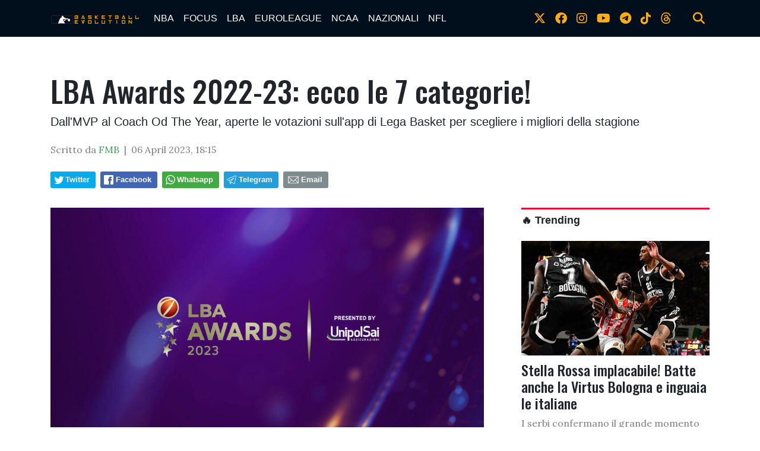

--- FILE ---
content_type: text/html; charset=UTF-8
request_url: https://www.bball-evolution.com/news/529788210694/lba-awards-2022-23-ecco-le-7-categorie
body_size: 15308
content:
<!doctype html>
<html lang="en">
  
<!--
    _______________  ____    _________
    __  ___/__  /_ \/ /_ |  / /___  _/
    _____ \__  / __  /__ | / / __  /
    ____/ /_  /___  / __ |/ / __/ /
    /____/ /_____/_/  _____/  /___/
-->

<head>
    <meta charset="utf-8">
<meta name="viewport" content="width=device-width, initial-scale=1, shrink-to-fit=no">
<meta name="description" content="">
<meta name="author" content="">
<link rel="icon" type="image/png" href="https://slyvi-tstorage.slyvi.it/tli_3022232991489_b1ee4aec052b0e2594400e1fd38eedd1be29b61b_1593728605715059.jpg" />

<title>LBA Awards 2022-23: ecco le 7 categorie!</title>

<link href="https://fonts.googleapis.com/css?family=Lora:400,400i,700,700i|Oswald:400,500" rel="stylesheet">

<!-- Bootstrap core CSS -->
<link rel="stylesheet" href="https://cdnjs.cloudflare.com/ajax/libs/twitter-bootstrap/4.3.1/css/bootstrap.min.css" />

<link rel="stylesheet" href="https://cdnjs.cloudflare.com/ajax/libs/font-awesome/6.4.2/css/all.min.css">

<!-- Custom styles for this template -->
<link href="/css/main.css" rel="stylesheet">
<link href="/css/widgets.css" rel="stylesheet">

<script>
    function isMobile() {
        if ($(window).width() < 769) return true;
        else return false;
    }
</script>


  <!-- CTI:single-news --><script>window.slyvi_cti = 'single-news'</script><meta property="fb:app_id" content="232846060162720"/><meta property="og:title" content="LBA Awards 2022-23: ecco le 7 categorie!"/><meta property="og:description" content="Dall&#039;MVP al Coach Od The Year, aperte le votazioni sull&#039;app di Lega Basket per scegliere i migliori della stagione"/><meta property="og:type" content="article"/><meta property="og:url" content="https://www.bball-evolution.com/news/529788210694/lba-awards-2022-23-ecco-le-7-categorie"/><meta property="og:image" content="https://slyvi-tstorage.fra1.cdn.digitaloceanspaces.com/l228525490376_tml3022232991489_175218382037_1680797731427919.jpg"/><meta property="og:site_name" content="Basketball-Evolution"/><meta property="twitter:card" content="summary_large_image"/><meta property="twitter:title" content="LBA Awards 2022-23: ecco le 7 categorie!"/><meta property="twitter:description" content="Dall'MVP al Coach Od The Year, aperte le votazioni sull'app di Lega Basket per scegliere i migliori della stagioneTornano anche..."/><meta property="twitter:image" content="https://slyvi-tstorage.fra1.cdn.digitaloceanspaces.com/l228525490376_tml3022232991489_175218382037_1680797731427919.jpg"/><link rel="alternate" type="application/rss+xml" href="https://www.bball-evolution.com/feed?gn" />
<link rel="canonical" href="https://www.bball-evolution.com/news/529788210694/lba-awards-2022-23-ecco-le-7-categorie" />
<!-- Global site tag (gtag.js) - Google Analytics -->
										<script async src="https://www.googletagmanager.com/gtag/js?id=UA-26279293-1"></script>
										<script>
											window.dataLayer = window.dataLayer || [];
											function gtag(){dataLayer.push(arguments);}
											gtag('js', new Date());

											gtag('config', 'UA-26279293-1');
										</script>
										<!-- End Google Analytics -->
<style type="text/css">
											#navlnk {
												position:fixed !important; position:absolute;
												right:3px;top:3px;top: expression(3+(a=document.body.scrollTop)+'px');
												padding:4px 7px 4px 20px;background:#111 url(images/minicons/n/tp_dashboard.png) 4px center no-repeat;color:#fff;font-size:11px;cursor:pointer;-moz-border-radius:3px;-webkit-border-radius:3px;border-radius:3px
											}
											// CKEditor font size related style
											.text-tiny { font-size: 0.7em; }
											.text-small { font-size: 0.85em; }
											.text-big { font-size: 1.4em; }
											.text-huge { font-size: 1.8em; }
										</style>
<script type="text/javascript">
											var lng = 'it';
											var SH = 'www.slyvi.com';
											var tp_info = {"name":"Basketball-Evolution","logo":"https:\/\/slyvi-tlogos.s3.amazonaws.com\/r228525490376_tl3022232991489_453871162581_1591261576927447.jpg","fllw":1};
											
											
										</script>
<!-- Quantcast Choice. Consent Manager Tag v2.0 (for TCF 2.0) -->
<script type="text/javascript" async=true>
(function() {
  var host = window.location.hostname;
  var element = document.createElement('script');
  var firstScript = document.getElementsByTagName('script')[0];
  var url = 'https://quantcast.mgr.consensu.org'
    .concat('/choice/', 'ZnRx9eTPrTFdN', '/', host, '/choice.js')
  var uspTries = 0;
  var uspTriesLimit = 3;
  element.async = true;
  element.type = 'text/javascript';
  element.src = url;

  firstScript.parentNode.insertBefore(element, firstScript);

  function makeStub() {
    var TCF_LOCATOR_NAME = '__tcfapiLocator';
    var queue = [];
    var win = window;
    var cmpFrame;

    function addFrame() {
      var doc = win.document;
      var otherCMP = !!(win.frames[TCF_LOCATOR_NAME]);

      if (!otherCMP) {
        if (doc.body) {
          var iframe = doc.createElement('iframe');

          iframe.style.cssText = 'display:none';
          iframe.name = TCF_LOCATOR_NAME;
          doc.body.appendChild(iframe);
        } else {
          setTimeout(addFrame, 5);
        }
      }
      return !otherCMP;
    }

    function tcfAPIHandler() {
      var gdprApplies;
      var args = arguments;

      if (!args.length) {
        return queue;
      } else if (args[0] === 'setGdprApplies') {
        if (
          args.length > 3 &&
          args[2] === 2 &&
          typeof args[3] === 'boolean'
        ) {
          gdprApplies = args[3];
          if (typeof args[2] === 'function') {
            args[2]('set', true);
          }
        }
      } else if (args[0] === 'ping') {
        var retr = {
          gdprApplies: gdprApplies,
          cmpLoaded: false,
          cmpStatus: 'stub'
        };

        if (typeof args[2] === 'function') {
          args[2](retr);
        }
      } else {
        queue.push(args);
      }
    }

    function postMessageEventHandler(event) {
      var msgIsString = typeof event.data === 'string';
      var json = {};

      try {
        if (msgIsString) {
          json = JSON.parse(event.data);
        } else {
          json = event.data;
        }
      } catch (ignore) {}

      var payload = json.__tcfapiCall;

      if (payload) {
        window.__tcfapi(
          payload.command,
          payload.version,
          function(retValue, success) {
            var returnMsg = {
              __tcfapiReturn: {
                returnValue: retValue,
                success: success,
                callId: payload.callId
              }
            };
            if (msgIsString) {
              returnMsg = JSON.stringify(returnMsg);
            }
            event.source.postMessage(returnMsg, '*');
          },
          payload.parameter
        );
      }
    }

    while (win) {
      try {
        if (win.frames[TCF_LOCATOR_NAME]) {
          cmpFrame = win;
          break;
        }
      } catch (ignore) {}

      if (win === window.top) {
        break;
      }
      win = win.parent;
    }
    if (!cmpFrame) {
      addFrame();
      win.__tcfapi = tcfAPIHandler;
      win.addEventListener('message', postMessageEventHandler, false);
    }
  };

  makeStub();

  var uspStubFunction = function() {
    var arg = arguments;
    if (typeof window.__uspapi !== uspStubFunction) {
      setTimeout(function() {
        if (typeof window.__uspapi !== 'undefined') {
          window.__uspapi.apply(window.__uspapi, arg);
        }
      }, 500);
    }
  };

  var checkIfUspIsReady = function() {
    uspTries++;
    if (window.__uspapi === uspStubFunction && uspTries < uspTriesLimit) {
      console.warn('USP is not accessible');
    } else {
      clearInterval(uspInterval);
    }
  };

  if (typeof window.__uspapi === 'undefined') {
    window.__uspapi = uspStubFunction;
    var uspInterval = setInterval(checkIfUspIsReady, 6000);
  }
})();
</script>
<!-- End Quantcast Choice. Consent Manager Tag v2.0 (for TCF 2.0) -->
<style type="text/css">.news-body table {
    margin-left: auto;
    margin-right: auto;
}
figure.table {
    width: auto !important;
}

twitter-widget,
[id^="instagram-embed-"],
.instagram-media,
.youtube-embed, 
.vimeo-embed,
.moovi-embed,
.twitter-tweet {
    margin: 25px auto !important;
    display: block;
}</style>
<script type="text/javascript" src="https://code.jquery.com/jquery-2.2.4.min.js"></script>
<script type="text/javascript" src="//www.slyvi.com/js/jquery.team_behavior.js"></script>
<script type="text/javascript" src="//www.slyvi.com/assets/js/view.js?auto"></script>
<!-- Matomo -->
				<script type="text/javascript">
					var _paq = window._paq || [];
					_paq.push(["trackPageView"]);
					_paq.push(["enableLinkTracking"]);

					(function() {
						var u="https://stats6.slyvi.it/";
						_paq.push(["setTrackerUrl", u+"matomo.php"]);
						_paq.push(["setSiteId", "3022232991489"]);

						

						var d=document, g=d.createElement("script"), s=d.getElementsByTagName("script")[0];
						g.type="text/javascript"; g.async=true; g.defer=true; g.src=u+"matomo.js"; s.parentNode.insertBefore(g,s);
					})();
				</script>
				<!-- End Matomo Code -->
<script>if(typeof gtag !== 'undefined') gtag('event', '4791237e3f730987f7e26c45c6cad662', {'event_category': 'e7126ec57211829b32ae9e9290d4a376', 'value': 60216459464});if(typeof _paq !== 'undefined') _paq.push(['trackEvent', 'e7126ec57211829b32ae9e9290d4a376', 60216459464]);</script>
<script defer event-author_id="60216459464" data-domain="bball-evolution.com" src="https://stats5.slyvi.it/js/script.pageview-props.js"></script><script type="application/ld+json">{"@context":"https:\/\/schema.org","@type":"BreadcrumbList","itemListElement":[{"@type":"ListItem","position":1,"item":{"@type":"WebSite","@id":"https:\/\/www.bball-evolution.com","name":"Home"}},[{"@type":"ListItem","position":2,"item":{"@type":"WebPage","@id":"https:\/\/www.bball-evolution.com\/news\/categories\/209530365449\/lba","name":"LBA"}}],[{"@type":"ListItem","position":3,"item":{"@type":"WebPage","@id":"https:\/\/www.bball-evolution.com\/news\/529788210694\/lba-awards-2022-23-ecco-le-7-categorie","name":"LBA Awards 2022-23: ecco le 7 categorie!"}}]]}</script>
<script type="application/ld+json">{"@context":"https:\/\/schema.org","@type":"NewsArticle","mainEntityOfPage":{"@type":"WebPage","@id":"https:\/\/www.bball-evolution.com\/news\/529788210694\/lba-awards-2022-23-ecco-le-7-categorie"},"headline":"LBA Awards 2022-23: ecco le 7 categorie!","image":"https:\/\/slyvi-tstorage.fra1.cdn.digitaloceanspaces.com\/l228525490376_tml3022232991489_175218382037_1680797731427919.jpg","thumbnailUrl":"https:\/\/slyvi-tstorage.fra1.cdn.digitaloceanspaces.com\/l228525490376_tml3022232991489_175218382037_1680797731427919.jpg","datePublished":"2023-04-06T18:15:00+02:00","dateModified":null,"publisher":{"@type":"Organization","name":"Basketball-Evolution","logo":{"@type":"ImageObject","url":"https:\/\/slyvi-tlogos.s3.amazonaws.com\/r228525490376_tl3022232991489_453871162581_1591261576927447.jpg"}},"isPartOf":{"@type":"CollectionPage","name":"LBA","url":"https:\/\/www.bball-evolution.com\/news\/categories\/209530365449\/lba"},"author":{"@type":"Person","name":"FMB","url":"https:\/\/www.bball-evolution.com\/author\/60216459464\/fmb"}}</script></head>

  <body class="is-single-news single-news-529788210694 via-new-et">
    <header>
        <!-- Fixed navbar -->
    <nav class="navbar navbar-expand-md navbar-dark bg-dark">
        <div class="container">
            <a class="navbar-brand" href="/">
                <img src="https://slyvi-tstorage.slyvi.it/tli_3022232991489_6b8feca0d5f0aec7fb97ca58bed01e8e52a70179_1593726641523324.png" />
            </a>
            <button class="navbar-toggler" type="button" data-toggle="collapse" data-target="#navbarCollapse" aria-controls="navbarCollapse" aria-expanded="false" aria-label="Toggle navigation">
                <span class="navbar-toggler-icon"></span>
            </button>
            <div class="collapse navbar-collapse" id="navbarCollapse">
                <ul class="navbar-nav mr-auto">
                                    <li class="nav-item active">
                        <a class="nav-link" href="/news/category/175170627081">NBA</a>
                                            <ul class="">
                                                <li class="nav-item active">
                        <a class="nav-link" href="/news/category/157990757897">PLAYOFFS 2025</a>
                                        </li>
                                    <li class="nav-item active">
                        <a class="nav-link" href="#">Season</a>
                                        </li>
                                    <li class="nav-item active">
                        <a class="nav-link" href="/news/category/3371935241">ALL STAR GAME</a>
                                        </li>
                                        </ul>
                                        </li>
                                    <li class="nav-item active">
                        <a class="nav-link" href="/news/category/72091411977">FOCUS</a>
                                            <ul class="">
                                                <li class="nav-item active">
                        <a class="nav-link" href="#">Interviste</a>
                                        </li>
                                        </ul>
                                        </li>
                                    <li class="nav-item active">
                        <a class="nav-link" href="/news/category/209530365449">LBA</a>
                                        </li>
                                    <li class="nav-item active">
                        <a class="nav-link" href="/news/category/535947879945">EUROLEAGUE</a>
                                        </li>
                                    <li class="nav-item active">
                        <a class="nav-link" href="/news/category/398508926473">NCAA</a>
                                        </li>
                                    <li class="nav-item active">
                        <a class="nav-link" href="/news/category/54911542793">NAZIONALI</a>
                                            <ul class="">
                                                <li class="nav-item active">
                        <a class="nav-link" href="/news/category/295429711369">Mondiali 2023</a>
                                        </li>
                                        </ul>
                                        </li>
                                    <li class="nav-item active">
                        <a class="nav-link" href="/news/category/484408272393">NFL</a>
                                        </li>
                                </ul>
                <ul class="navbar-nav social-icons-ul">
                                    <li class="nav-item">
                        <a class="nav-link" href="https://www.twitter.com/bball_evo" target="_blank"><i class="fa-brands fa-x-twitter" aria-hidden="true"></i></a>
                    </li>
                                                    <li class="nav-item">
                        <a class="nav-link" href="https://www.facebook.com/bballevolution" target="_blank"><i class="fa-brands fa-facebook" aria-hidden="true"></i></a>
                    </li>
                                                    <li class="nav-item">
                        <a class="nav-link" href="https://www.instagram.com/bball_evo" target="_blank"><i class="fa-brands fa-instagram" aria-hidden="true"></i></a>
                    </li>
                                                    <li class="nav-item">
                        <a class="nav-link" href="https://www.youtube.com/Basketball Evolution" target="_blank"><i class="fa-brands fa-youtube" aria-hidden="true"></i></a>
                    </li>
                                                    <li class="nav-item">
                        <a class="nav-link" href="https://t.me/bballevo" target="_blank"><i class="fa-brands fa-telegram-plane"></i></i></a>
                    </li>
                                                    <li class="nav-item">
                        <a class="nav-link" href="https://www.tiktok.com/bball_evo" target="_blank"><i class="fa-brands fa-tiktok"></i></a>
                    </li>
                                                                                    <li class="nav-item">
                        <a class="nav-link" href="https://www.threads.net/bball_evo" target="_blank"><i class="fa-brands fa-threads"></i></a>
                    </li>
                                    <li class="nav-item m-l-md">
                        <a class="nav-link" href="#" onclick="$('.search-bar').toggle(); return false;"><i class="fa fa-search" aria-hidden="true"></i></a>
                    </li>
                </ul>
            </div>
        </div>
    </nav>
</header>

<div class="search-bar-wrapper">
    <div class="search-bar">
        <form action="/search" method="GET">
            <div class="container">
                <input type="text" name="q" class="form-control" placeholder="Cerca..." />
                <button class="btn btn-success">Cerca</button>
            </div>
        </form>
    </div>
</div>

    <div class="container text-center">
        
    </div>

        <div class="main-container container single-news">
        <div>
            <h1 class="title-fonted single-news-title">LBA Awards 2022-23: ecco le 7 categorie!</h1>
            <p class="paragraph-titled lead">Dall&#039;MVP al Coach Od The Year, aperte le votazioni sull&#039;app di Lega Basket per scegliere i migliori della stagione</p>
            <div class="meta paragraph-fonted m-t-md m-b-md">
                                Scritto da <span class="author-name"><a href="https://www.twitter.com/nbaevolution" target="_blank">FMB</a></span> &nbsp;|&nbsp;                 <time>06 April 2023, 18:15</time>
            </div>
            <div class="m-t-md m-b-md outside-sb">
                <div class="social-sharers" style="padding: 5px 0; overflow: hidden;"><div class="twitter-sharer" style="float: left; margin: 0 8px 8px 0;">
							<div data-sharer="twitter" data-url="https://www.bball-evolution.com/news/529788210694/lba-awards-2022-23-ecco-le-7-categorie" style="background-image: url('[data-uri]');
			background-color: #00acee; background-repeat: no-repeat; background-position: 5px center; background-size: 19px;
			display:inline-block; border-radius:3px; line-height:1; cursor: pointer;
			font-size: 80%; font-weight: 700; padding: 8px 10px 8px 25px; color: #ffffff; border: none;">Twitter</div>
						</div><div class="facebook-sharer" style="float: left; margin: 0 8px 8px 0;">
							<div data-sharer="facebook" data-url="https://www.bball-evolution.com/news/529788210694/lba-awards-2022-23-ecco-le-7-categorie" style="background-image:  url('[data-uri]');
			background-color: #4267B2; background-repeat: no-repeat; background-position: 6px center; background-size: 16px;
			display:inline-block; border-radius:3px; line-height:1; cursor: pointer;
			font-size: 80%; font-weight: 700; padding: 8px 10px 8px 26px; color: #ffffff; border: none;">Facebook</div>
						</div><div class="whatsapp-sharer" style="float: left; margin: 0 8px 8px 0;">
							<div data-sharer="whatsapp" data-url="https://www.bball-evolution.com/news/529788210694/lba-awards-2022-23-ecco-le-7-categorie" style="
			background-image: url([data-uri]);
			background-color: #42aa42; background-repeat: no-repeat; background-position: 5px center; background-size: 18px;
			display:inline-block; border-radius:3px; line-height:1; cursor: pointer;
			font-size: 80%; font-weight: 700; padding: 8px 10px 8px 25px; color: #ffffff; border: none;">Whatsapp</div>
						</div><div class="telegram-sharer" style="float: left; margin: 0 8px 8px 0;">
							<div data-sharer="telegram" data-url="https://www.bball-evolution.com/news/529788210694/lba-awards-2022-23-ecco-le-7-categorie" style="
			background-image:  url('[data-uri]');
			background-color: #229ED9; background-repeat: no-repeat; background-position: 4px center; background-size: 18px;
			display:inline-block; border-radius:3px; line-height:1; cursor: pointer;
			font-size: 80%; font-weight: 700; padding: 8px 10px 8px 25px; color: #ffffff; border: none;">Telegram</div>
						</div><div class="email-sharer" style="float: left; margin: 0 8px 8px 0;">
							<div data-sharer="email" data-url="https://www.bball-evolution.com/news/529788210694/lba-awards-2022-23-ecco-le-7-categorie" style="
			background-image: url('[data-uri]');
			background-color: #7f8c8d; background-repeat: no-repeat; background-position: 6px center; background-size: 22px;
			display:inline-block; border-radius:3px; line-height:1; cursor: pointer;
			font-size: 80%; font-weight: 700; padding: 8px 10px 8px 30px; color: #ffffff; border: none;">Email</div>
						</div></div>
            </div>
        </div>
        <div class="clearfix"></div>
        <div class="row">
            <div class="col-md-8">
                            <div class="news-image-label">
                    <img src="https://slyvi-tstorage.fra1.cdn.digitaloceanspaces.com/l228525490376_tml3022232991489_175218382037_1680797731427919.jpg" class="img-fit-w" />
                    <div></div>
                </div>
                            <div class="news-body paragraph-fonted mt-3">
                    <div class="news-body-inner">
                        
                        <p style="margin-left:0cm;text-align:justify;">Dall'MVP al Coach Od The Year, aperte le votazioni sull'app di Lega Basket per scegliere i migliori della stagione</p><p style="margin-left:0cm;text-align:justify;">Tornano anche quest’anno gli LBA Awards 2023 presented by UnipolSai, i premi della Lega Basket Serie A dedicati ai protagonisti della regular season della Serie A UnipolSai 2022-2023 votati, in una prima fase, da un panel composto da giornalisti specializzati, i 16 club della Serie A (capitani, capo allenatori e un dirigente per ciascuno dei Club), community partner e, in seguito, dai tifosi.</p><p style="margin-left:0cm;text-align:justify;">La seconda fase aperta ai tifosi è prevista dal <span style="color:hsl(270, 75%, 60%);"><strong>28 aprile all’8 maggio</strong></span>, previa registrazione nell’apposita sezione <i>MyLBA</i> su sito e app.</p><p style="margin-left:0cm;text-align:justify;">Sulle piattaforme social della Lega Basket sarà possibile votare le azioni più spettacolari della stagione regolare 2022 – 23 per le categorie: <strong>Best Dunk, Best Block, Best Assist e Best Buzzer Beater.</strong></p><p style="margin-left:0cm;text-align:justify;">Una delle novità di quest’edizione è la presenza dei 10 Ambassador scelti tra volti noti appassionati di basket che “accompagneranno” con la loro comunicazione tifosi ed appassionati sulle piattaforme social nelle votazioni degli LBA Awards 2023.</p><p style="margin-left:0cm;text-align:justify;">Altra novità è il numero dei candidati al premio MVP UnipolSai che quest’anno saranno in totale 8 rispetto ai 5 delle edizioni passate.</p><p style="margin-left:0cm;text-align:justify;">Martedì 9 maggio verranno annunciati i nomi dei 3 finalisti per la categoria MVP UnipolSai mentre giovedì 11 maggio verranno svelati i vincitori dei vari premi di questa stagione regolare.</p><p style="margin-left:0cm;text-align:center;"><span style="color:hsl(0, 75%, 60%);"><strong>LBA AWARDS, LE CATEGORIE</strong></span><br><br><strong>MVP – UNIPOLSAI</strong><br>Miglior giocatore della regular season 2022 – 23</p><p style="margin-left:0cm;text-align:justify;"><span style="color:hsl(240, 75%, 60%);"><strong>BEST ITA</strong></span><strong> – FASTWEB</strong><br>Miglior giocatore italiano della regular season 2022 – 23</p><p style="margin-left:0cm;text-align:justify;"><span style="color:hsl(240, 75%, 60%);"><strong>BEST UNDER 22</strong></span><strong> – IBSA</strong><br>Miglior giocatore della regular season 2022 – 23 nato dal 1° gennaio 2001 in poi</p><p style="margin-left:0cm;text-align:justify;"><span style="color:hsl(240, 75%, 60%);"><strong>BEST DEFENSIVE PLAYER</strong></span><strong> – SNAIPAY</strong><br>Miglior difensore della regular season 2022 – 23</p><p style="margin-left:0cm;text-align:justify;"><span style="color:hsl(240, 75%, 60%);"><strong>SIXTH MAN OF THE YEAR</strong></span><strong> – BANCA IFIS</strong><br>Miglior giocatore del campionato in uscita dalla panchina<br><u>N.B. il giocatore votato deve aver iniziato il 50% +1 delle partite partendo dalla panchina</u></p><p style="margin-left:0cm;text-align:justify;"><span style="color:hsl(240, 75%, 60%);"><strong>MOST IMPROVED PLAYER</strong></span><strong> – UMANA</strong><br>Giocatore che ha mostrato il maggior miglioramento rispetto alla stagione precedente 2021 – 22<br><u>N.B. Il giocatore selezionato deve essere alla sua seconda stagione sportiva consecutiva in LBA</u></p><p style="margin-left:0cm;text-align:justify;"><span style="color:hsl(240, 75%, 60%);"><strong>GIOCATORE RIVELAZIONE DELL’ANNO</strong></span><strong> – POKERSTARSNEWS</strong><br><u>N.B. Il giocatore deve essere all’esordio in Lega Basket Serie A</u></p><p style="margin-left:0cm;text-align:justify;"><span style="color:hsl(240, 75%, 60%);"><strong>COACH OF THE YEAR </strong></span><br>Premio votabile per la prima volta da tifosi ed appassionati</p>
                    </div>
                    
                </div>
                <script>
                    var t_i = $('body:not(.via-new-et) .news-body img')
                    if (t_i.size() > 0)
                    {
                        t_i = t_i.eq(0)
                        var image_label = t_i.attr('alt')
                        jQuery('.news-image-label > div').text(image_label)
                        t_i.remove();
                    }
                                </script>

                                <hr class="mt-5">
                <a name="comments"></a>
                <div class="comments-wrapper mt-5">
                    <div class="pst-block-head ohidden">
                        <h4 class="title-fonted mb-4"><strong>💬 Commenti</strong></h4>
                    </div>
                    	<iframe id="slyvi-comments-iframe" title="Commenti all'articolo" src="https://www.slyvi.com/iframes/tp_comments_ng.php?te=t&f=https://www.bball-evolution.com/news/529788210694/lba-awards-2022-23-ecco-le-7-categorie" loading="lazy" height="500" scrolling="no" border="0" frameBorder="0" allowtransparency="true" style="border:none; width:100%; min-height:500px;"></iframe>
                    <div id="comments-bar" style="display:none;">
                        <div class="sb" style="display:none">
                            <div class="social-sharers" style="padding: 5px 0; overflow: hidden;"><div class="twitter-sharer" style="float: left; margin: 0 8px 8px 0;">
							<div data-sharer="twitter" data-url="https://www.bball-evolution.com/news/529788210694/lba-awards-2022-23-ecco-le-7-categorie" style="background-image: url('[data-uri]');
			background-color: #00acee; background-repeat: no-repeat; background-position: 5px center; background-size: 19px;
			display:inline-block; border-radius:3px; line-height:1; cursor: pointer;
			font-size: 80%; font-weight: 700; padding: 8px 10px 8px 25px; color: #ffffff; border: none;">Twitter</div>
						</div><div class="facebook-sharer" style="float: left; margin: 0 8px 8px 0;">
							<div data-sharer="facebook" data-url="https://www.bball-evolution.com/news/529788210694/lba-awards-2022-23-ecco-le-7-categorie" style="background-image:  url('[data-uri]');
			background-color: #4267B2; background-repeat: no-repeat; background-position: 6px center; background-size: 16px;
			display:inline-block; border-radius:3px; line-height:1; cursor: pointer;
			font-size: 80%; font-weight: 700; padding: 8px 10px 8px 26px; color: #ffffff; border: none;">Facebook</div>
						</div><div class="whatsapp-sharer" style="float: left; margin: 0 8px 8px 0;">
							<div data-sharer="whatsapp" data-url="https://www.bball-evolution.com/news/529788210694/lba-awards-2022-23-ecco-le-7-categorie" style="
			background-image: url([data-uri]);
			background-color: #42aa42; background-repeat: no-repeat; background-position: 5px center; background-size: 18px;
			display:inline-block; border-radius:3px; line-height:1; cursor: pointer;
			font-size: 80%; font-weight: 700; padding: 8px 10px 8px 25px; color: #ffffff; border: none;">Whatsapp</div>
						</div><div class="telegram-sharer" style="float: left; margin: 0 8px 8px 0;">
							<div data-sharer="telegram" data-url="https://www.bball-evolution.com/news/529788210694/lba-awards-2022-23-ecco-le-7-categorie" style="
			background-image:  url('[data-uri]');
			background-color: #229ED9; background-repeat: no-repeat; background-position: 4px center; background-size: 18px;
			display:inline-block; border-radius:3px; line-height:1; cursor: pointer;
			font-size: 80%; font-weight: 700; padding: 8px 10px 8px 25px; color: #ffffff; border: none;">Telegram</div>
						</div><div class="email-sharer" style="float: left; margin: 0 8px 8px 0;">
							<div data-sharer="email" data-url="https://www.bball-evolution.com/news/529788210694/lba-awards-2022-23-ecco-le-7-categorie" style="
			background-image: url('[data-uri]');
			background-color: #7f8c8d; background-repeat: no-repeat; background-position: 6px center; background-size: 22px;
			display:inline-block; border-radius:3px; line-height:1; cursor: pointer;
			font-size: 80%; font-weight: 700; padding: 8px 10px 8px 30px; color: #ffffff; border: none;">Email</div>
						</div></div>
                        </div>
                        <div class="actions">
                            <div>
                                <a href="#" onclick="jQuery('.sb').toggle(); return false;" style="margin-right: 12px;"><i data-feather="share"></i> <span>Condividi</span></a> 
                            </div>
                            <div>
                                <a href="#comments"><i data-feather="message-circle"></i> <span>Commenta</span></a>
                            </div>
                        </div>
                    </div>
                </div>
                            </div>
            <aside class="col-md-4 pl-md-5 mt-5 mt-sm-0">
                    <div class="text-center">
    </div>

    

    <h3 class="feed-head feed-head-title ">
        <span class="">
            <a href="/trending">🔥 Trending</a>
        </span>
    </h3>
    <a href="https://www.bball-evolution.com/news/203303587334/stella-rossa-implacabile-batte-anche-la-virtus-bologna-e-inguaia-le-italiane" class="block">
        <img src="https://slyvi-tstorage.fra1.cdn.digitaloceanspaces.com/m228525490376_tml3022232991489_492911744213_176920347990156.jpg" class="img-fit-w" />
        <h4 class="title-fonted m-t-sm">Stella Rossa implacabile! Batte anche la Virtus Bologna e inguaia le italiane</h4>
        <p class="paragraph-fonted light-grey">I serbi confermano il grande momento di forma ritrovato calando un pesante tris di vittorie esterne: anche le Vu-Nere si arrendono</p>
    </a>
    <a href="https://www.bball-evolution.com/news/443821755910/milano-impotente-ed-il-real-madrid-domina-per-la-manita" class="block">
        <img src="https://slyvi-tstorage.fra1.cdn.digitaloceanspaces.com/m228525490376_tml3022232991489_123544556757_1768941422396753.webp" class="img-fit-w" />
        <h4 class="title-fonted m-t-sm">Milano impotente ed il Real Madrid domina per la &quot;manita&quot;</h4>
        <p class="paragraph-fonted light-grey">I Blancos indirizzano subito la partita e non si girano pi&ugrave; contro un&#039;Olimpia gi&agrave; sotto le docce all&#039;intervallo</p>
    </a>
    <a href="https://www.bball-evolution.com/news/100224372230/spritz-playbook-special-edition-la-sconfitta-contro-denver-l-addio-a-mcdermott-e-un-futuro-incerto" class="block">
        <img src="https://slyvi-tstorage.fra1.cdn.digitaloceanspaces.com/m228525490376_tml3022232991489_329702986965_176900720127491.jpg" class="img-fit-w" />
        <h4 class="title-fonted m-t-sm">Spritz &amp; Playbook Special Edition: Bills e Allen, sempre lo stesso finale</h4>
        <p class="paragraph-fonted light-grey">Subito dopo la dolorosa sconfitta nel Divisional di Denver, Buffalo silura coach McDermott. E ora che succede?</p>
    </a>

    
				
					<div class="slywdg-box">
						<h3 class="menu_sidebar slywdg-title"><a href="/news">EUROLEAGUE 🇪🇺</a></h3>
				  		<div class="slywdg-div-latest-news">
                                                						  		<div class="media" data-news-info="{&quot;id&quot;:203303587334,&quot;date&quot;:&quot;2026-01-23 22:29:00&quot;,&quot;author_name&quot;:&quot;Lorenzo Mengoli&quot;,&quot;author_avatar&quot;:null,&quot;author_twitter&quot;:false,&quot;author_facebook&quot;:false}">
							  <a class="pull-left slywdg-div-latest-news-img" href="https://www.bball-evolution.com/news/203303587334/stella-rossa-implacabile-batte-anche-la-virtus-bologna-e-inguaia-le-italiane" style="background-image: url(https://slyvi-tstorage.fra1.cdn.digitaloceanspaces.com/t228525490376_tml3022232991489_492911744213_176920347990156.jpg);"></a>
							  <div class="media-body">
							    <h3 class="media-heading"><a href="https://www.bball-evolution.com/news/203303587334/stella-rossa-implacabile-batte-anche-la-virtus-bologna-e-inguaia-le-italiane">Stella Rossa implacabile! Batte anche la Virtus Bologna e inguaia le italiane</a></h3>
			        			<span class="news-body-preview">I serbi confermano il grande momento di forma ritrovato calando un pesante tris di vittorie esterne: anche le Vu-Nere si arrendono</span>
							  </div>
							</div>
                        				  		</div>
			  		</div>
				
			
				
					<div class="slywdg-box">
						<h3 class="menu_sidebar slywdg-title"><a href="/news">SERIE A 🇮🇹</a></h3>
				  		<div class="slywdg-div-latest-news">
                                                						  		<div class="media" data-news-info="{&quot;id&quot;:289202933254,&quot;date&quot;:&quot;2026-01-25 20:17:00&quot;,&quot;author_name&quot;:&quot;Raffaele Fioretti&quot;,&quot;author_avatar&quot;:null,&quot;author_twitter&quot;:false,&quot;author_facebook&quot;:false}">
							  <a class="pull-left slywdg-div-latest-news-img" href="https://www.bball-evolution.com/news/289202933254/della-valle-e-brescia-che-rimonta-contro-udine-cantu-risorge-a-reggio-emilia" style="background-image: url(https://slyvi-tstorage.fra1.cdn.digitaloceanspaces.com/t228525490376_tml3022232991489_149314360533_176937207881761.jpg);"></a>
							  <div class="media-body">
							    <h3 class="media-heading"><a href="https://www.bball-evolution.com/news/289202933254/della-valle-e-brescia-che-rimonta-contro-udine-cantu-risorge-a-reggio-emilia">Della Valle e Brescia: che rimonta contro Udine! Cant&ugrave; risorge a Reggio Emilia</a></h3>
			        			<span class="news-body-preview">La tripla allo scadere di Della Valle regala i due punti a Brescia. De Raffaele, alla prima con Cant&ugrave;, vince subito.</span>
							  </div>
							</div>
                        				  		</div>
			  		</div>
				
			
				
					<div class="slywdg-box">
						<h3 class="menu_sidebar slywdg-title"><a href="/news">NFL 🏈</a></h3>
				  		<div class="slywdg-div-latest-news">
                                                						  		<div class="media" data-news-info="{&quot;id&quot;:426641886726,&quot;date&quot;:&quot;2026-01-26 15:00:00&quot;,&quot;author_name&quot;:&quot;Fabio Gabrielli&quot;,&quot;author_avatar&quot;:null,&quot;author_twitter&quot;:false,&quot;author_facebook&quot;:false}">
							  <a class="pull-left slywdg-div-latest-news-img" href="https://www.bball-evolution.com/news/426641886726/spritz-playbook-il-meglio-ed-il-peggio-dei-championship-2026" style="background-image: url(https://slyvi-tstorage.fra1.cdn.digitaloceanspaces.com/t228525490376_tml3022232991489_114954622165_1769434987448936.webp);"></a>
							  <div class="media-body">
							    <h3 class="media-heading"><a href="https://www.bball-evolution.com/news/426641886726/spritz-playbook-il-meglio-ed-il-peggio-dei-championship-2026">Spritz &amp; Playbook, il meglio ed il peggio dei Championship 2026</a></h3>
			        			<span class="news-body-preview">Seattle e Patriots saranno le protagoniste del Superbowl LV! Battute Denver e Los Angeles in due match mozzafiato</span>
							  </div>
							</div>
                        				  		</div>
			  		</div>
				
			
            </aside>
        </div>
    </div>

    <footer class="footer">
    <div class="container text-sm-center">
        <img src="https://slyvi-tstorage.slyvi.it/tli_3022232991489_a8a337e7342a0f3d83a7a9bf00e4f5546216aaf8_1573579346936931.png" class="footer-logo pull-left" />

                <div class="navbar-expand-md">
            <ul class="navbar-nav mr-auto justify-content-center">
                            <li class="nav-item active">
                    <a class="nav-link" href="/page/822864105575">Chi Siamo</a>
                </li>
                            <li class="nav-item active">
                    <a class="nav-link" href="/page/341827768423">Cookie Policy</a>
                </li>
                        </ul>
        </div>
        
        
				
					<div class="slywdg-box slywdg-customhtml">
						<p><span style="color:#ffffff;">Copyright &copy; 2019&nbsp;</span><a href="http://www.nba-evolution.com/" title="NBA-Evolution"><span style="color:#ffffff;">NBA-Evolution</span></a><span style="color:#ffffff;">. Tutti i diritti riservati.</span></p>
					</div>
				
			

        <div class="navbar-expand-md">
            <ul class="navbar-nav social-icons-ul justify-content-center">
                            <li class="nav-item">
                    <a class="nav-link" href="https://www.twitter.com/bball_evo" target="_blank"><i class="fa-brands fa-x-twitter" aria-hidden="true"></i></a>
                </li>
                                        <li class="nav-item">
                    <a class="nav-link" href="https://www.facebook.com/bballevolution" target="_blank"><i class="fa-brands fa-facebook" aria-hidden="true"></i></a>
                </li>
                                        <li class="nav-item">
                    <a class="nav-link" href="https://www.instagram.com/bball_evo" target="_blank"><i class="fa-brands fa-instagram" aria-hidden="true"></i></a>
                </li>
                                        <li class="nav-item">
                    <a class="nav-link" href="https://www.youtube.com/Basketball Evolution" target="_blank"><i class="fa-brands fa-youtube" aria-hidden="true"></i></a>
                </li>
                                        <li class="nav-item">
                    <a class="nav-link" href="https://t.me/bballevo" target="_blank"><i class="fa-brands fa-telegram-plane"></i></i></a>
                </li>
            							<li class="nav-item">
					<a class="nav-link" href="https://www.tiktok.com/bball_evo" target="_blank"><i class="fa-brands fa-tiktok"></i></a>
				</li>
									            </ul>
        </div>

    </div>
    <div class="container text-center powered-by" style="font-size:12px;">
        Powered by <a target="_blank" href="https://www.slyvi.com">Slyvi</a>
    </div>
</footer>

    <!-- Bootstrap core JavaScript
================================================== -->
<script src="https://cdnjs.cloudflare.com/ajax/libs/twitter-bootstrap/4.3.1/js/bootstrap.min.js"></script>
<!--<script src="https://cdnjs.cloudflare.com/ajax/libs/popper.js/1.14.7/esm/popper.min.js"></script>-->

<script src="https://cdnjs.cloudflare.com/ajax/libs/feather-icons/4.19.0/feather.min.js"></script>
<script>
    feather.replace()
</script>

<script>
	$('.navbar-nav a').each(function(){
	    try {
      		var u = new URL($(this).attr('href'));
      		if (u.hostname != location.hostname)
      			$(this).attr('target', '_blank');
	    } catch(e) {
	        
	    }
  	})
</script>
  
<script defer type="text/javascript" src="https://slyvi-cdn.ams3.cdn.digitaloceanspaces.com/js/jquery.team_behavior.js"></script>
	<script src="https://slyvi-cdn.ams3.digitaloceanspaces.com/assets/js/adserver.js" type="text/javascript"></script>
											<script type="text/javascript">
												if(document.getElementById("awjlJPnQbmYZ")){
													awjlJPnQbmYZ="No";
												} else {
													awjlJPnQbmYZ="Yes";
													
												}
												if(typeof ga !== "undefined"){
													ga("send","event","Blocking Ads",awjlJPnQbmYZ,{"nonInteraction":1});
												} else if(typeof _gaq !== "undefined"){
													_gaq.push(["_trackEvent","Blocking Ads",awjlJPnQbmYZ,undefined,undefined,true]);
												}
												if(typeof _paq !== "undefined"){
													_paq.push(["trackEvent","Blocking Ads",awjlJPnQbmYZ]);
												}
											</script>
<script src="https://cdn.jsdelivr.net/npm/sharer.js@latest/sharer.min.js"></script><script defer src="https://static.cloudflareinsights.com/beacon.min.js/vcd15cbe7772f49c399c6a5babf22c1241717689176015" integrity="sha512-ZpsOmlRQV6y907TI0dKBHq9Md29nnaEIPlkf84rnaERnq6zvWvPUqr2ft8M1aS28oN72PdrCzSjY4U6VaAw1EQ==" data-cf-beacon='{"version":"2024.11.0","token":"48a08fae5cf64bc0bb6fe57376480194","r":1,"server_timing":{"name":{"cfCacheStatus":true,"cfEdge":true,"cfExtPri":true,"cfL4":true,"cfOrigin":true,"cfSpeedBrain":true},"location_startswith":null}}' crossorigin="anonymous"></script>
</body>
</html>


